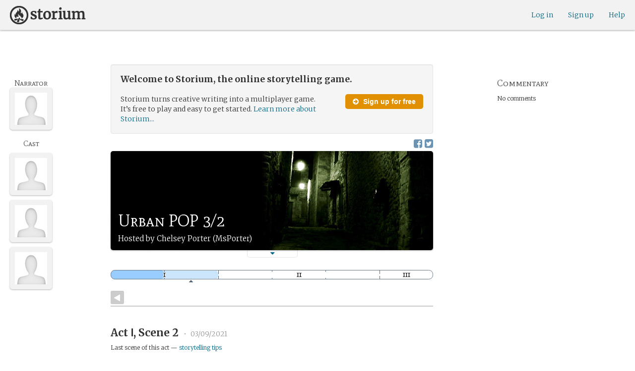

--- FILE ---
content_type: text/html; charset=utf-8
request_url: https://www.google.com/recaptcha/api2/anchor?ar=1&k=6LcdjbIiAAAAAN-wU_YnIFGl_TkZzo4gxFazXrcw&co=aHR0cHM6Ly9zdG9yaXVtLmNvbTo0NDM.&hl=en&v=PoyoqOPhxBO7pBk68S4YbpHZ&size=invisible&anchor-ms=20000&execute-ms=30000&cb=jsuv4k4no3f1
body_size: 48744
content:
<!DOCTYPE HTML><html dir="ltr" lang="en"><head><meta http-equiv="Content-Type" content="text/html; charset=UTF-8">
<meta http-equiv="X-UA-Compatible" content="IE=edge">
<title>reCAPTCHA</title>
<style type="text/css">
/* cyrillic-ext */
@font-face {
  font-family: 'Roboto';
  font-style: normal;
  font-weight: 400;
  font-stretch: 100%;
  src: url(//fonts.gstatic.com/s/roboto/v48/KFO7CnqEu92Fr1ME7kSn66aGLdTylUAMa3GUBHMdazTgWw.woff2) format('woff2');
  unicode-range: U+0460-052F, U+1C80-1C8A, U+20B4, U+2DE0-2DFF, U+A640-A69F, U+FE2E-FE2F;
}
/* cyrillic */
@font-face {
  font-family: 'Roboto';
  font-style: normal;
  font-weight: 400;
  font-stretch: 100%;
  src: url(//fonts.gstatic.com/s/roboto/v48/KFO7CnqEu92Fr1ME7kSn66aGLdTylUAMa3iUBHMdazTgWw.woff2) format('woff2');
  unicode-range: U+0301, U+0400-045F, U+0490-0491, U+04B0-04B1, U+2116;
}
/* greek-ext */
@font-face {
  font-family: 'Roboto';
  font-style: normal;
  font-weight: 400;
  font-stretch: 100%;
  src: url(//fonts.gstatic.com/s/roboto/v48/KFO7CnqEu92Fr1ME7kSn66aGLdTylUAMa3CUBHMdazTgWw.woff2) format('woff2');
  unicode-range: U+1F00-1FFF;
}
/* greek */
@font-face {
  font-family: 'Roboto';
  font-style: normal;
  font-weight: 400;
  font-stretch: 100%;
  src: url(//fonts.gstatic.com/s/roboto/v48/KFO7CnqEu92Fr1ME7kSn66aGLdTylUAMa3-UBHMdazTgWw.woff2) format('woff2');
  unicode-range: U+0370-0377, U+037A-037F, U+0384-038A, U+038C, U+038E-03A1, U+03A3-03FF;
}
/* math */
@font-face {
  font-family: 'Roboto';
  font-style: normal;
  font-weight: 400;
  font-stretch: 100%;
  src: url(//fonts.gstatic.com/s/roboto/v48/KFO7CnqEu92Fr1ME7kSn66aGLdTylUAMawCUBHMdazTgWw.woff2) format('woff2');
  unicode-range: U+0302-0303, U+0305, U+0307-0308, U+0310, U+0312, U+0315, U+031A, U+0326-0327, U+032C, U+032F-0330, U+0332-0333, U+0338, U+033A, U+0346, U+034D, U+0391-03A1, U+03A3-03A9, U+03B1-03C9, U+03D1, U+03D5-03D6, U+03F0-03F1, U+03F4-03F5, U+2016-2017, U+2034-2038, U+203C, U+2040, U+2043, U+2047, U+2050, U+2057, U+205F, U+2070-2071, U+2074-208E, U+2090-209C, U+20D0-20DC, U+20E1, U+20E5-20EF, U+2100-2112, U+2114-2115, U+2117-2121, U+2123-214F, U+2190, U+2192, U+2194-21AE, U+21B0-21E5, U+21F1-21F2, U+21F4-2211, U+2213-2214, U+2216-22FF, U+2308-230B, U+2310, U+2319, U+231C-2321, U+2336-237A, U+237C, U+2395, U+239B-23B7, U+23D0, U+23DC-23E1, U+2474-2475, U+25AF, U+25B3, U+25B7, U+25BD, U+25C1, U+25CA, U+25CC, U+25FB, U+266D-266F, U+27C0-27FF, U+2900-2AFF, U+2B0E-2B11, U+2B30-2B4C, U+2BFE, U+3030, U+FF5B, U+FF5D, U+1D400-1D7FF, U+1EE00-1EEFF;
}
/* symbols */
@font-face {
  font-family: 'Roboto';
  font-style: normal;
  font-weight: 400;
  font-stretch: 100%;
  src: url(//fonts.gstatic.com/s/roboto/v48/KFO7CnqEu92Fr1ME7kSn66aGLdTylUAMaxKUBHMdazTgWw.woff2) format('woff2');
  unicode-range: U+0001-000C, U+000E-001F, U+007F-009F, U+20DD-20E0, U+20E2-20E4, U+2150-218F, U+2190, U+2192, U+2194-2199, U+21AF, U+21E6-21F0, U+21F3, U+2218-2219, U+2299, U+22C4-22C6, U+2300-243F, U+2440-244A, U+2460-24FF, U+25A0-27BF, U+2800-28FF, U+2921-2922, U+2981, U+29BF, U+29EB, U+2B00-2BFF, U+4DC0-4DFF, U+FFF9-FFFB, U+10140-1018E, U+10190-1019C, U+101A0, U+101D0-101FD, U+102E0-102FB, U+10E60-10E7E, U+1D2C0-1D2D3, U+1D2E0-1D37F, U+1F000-1F0FF, U+1F100-1F1AD, U+1F1E6-1F1FF, U+1F30D-1F30F, U+1F315, U+1F31C, U+1F31E, U+1F320-1F32C, U+1F336, U+1F378, U+1F37D, U+1F382, U+1F393-1F39F, U+1F3A7-1F3A8, U+1F3AC-1F3AF, U+1F3C2, U+1F3C4-1F3C6, U+1F3CA-1F3CE, U+1F3D4-1F3E0, U+1F3ED, U+1F3F1-1F3F3, U+1F3F5-1F3F7, U+1F408, U+1F415, U+1F41F, U+1F426, U+1F43F, U+1F441-1F442, U+1F444, U+1F446-1F449, U+1F44C-1F44E, U+1F453, U+1F46A, U+1F47D, U+1F4A3, U+1F4B0, U+1F4B3, U+1F4B9, U+1F4BB, U+1F4BF, U+1F4C8-1F4CB, U+1F4D6, U+1F4DA, U+1F4DF, U+1F4E3-1F4E6, U+1F4EA-1F4ED, U+1F4F7, U+1F4F9-1F4FB, U+1F4FD-1F4FE, U+1F503, U+1F507-1F50B, U+1F50D, U+1F512-1F513, U+1F53E-1F54A, U+1F54F-1F5FA, U+1F610, U+1F650-1F67F, U+1F687, U+1F68D, U+1F691, U+1F694, U+1F698, U+1F6AD, U+1F6B2, U+1F6B9-1F6BA, U+1F6BC, U+1F6C6-1F6CF, U+1F6D3-1F6D7, U+1F6E0-1F6EA, U+1F6F0-1F6F3, U+1F6F7-1F6FC, U+1F700-1F7FF, U+1F800-1F80B, U+1F810-1F847, U+1F850-1F859, U+1F860-1F887, U+1F890-1F8AD, U+1F8B0-1F8BB, U+1F8C0-1F8C1, U+1F900-1F90B, U+1F93B, U+1F946, U+1F984, U+1F996, U+1F9E9, U+1FA00-1FA6F, U+1FA70-1FA7C, U+1FA80-1FA89, U+1FA8F-1FAC6, U+1FACE-1FADC, U+1FADF-1FAE9, U+1FAF0-1FAF8, U+1FB00-1FBFF;
}
/* vietnamese */
@font-face {
  font-family: 'Roboto';
  font-style: normal;
  font-weight: 400;
  font-stretch: 100%;
  src: url(//fonts.gstatic.com/s/roboto/v48/KFO7CnqEu92Fr1ME7kSn66aGLdTylUAMa3OUBHMdazTgWw.woff2) format('woff2');
  unicode-range: U+0102-0103, U+0110-0111, U+0128-0129, U+0168-0169, U+01A0-01A1, U+01AF-01B0, U+0300-0301, U+0303-0304, U+0308-0309, U+0323, U+0329, U+1EA0-1EF9, U+20AB;
}
/* latin-ext */
@font-face {
  font-family: 'Roboto';
  font-style: normal;
  font-weight: 400;
  font-stretch: 100%;
  src: url(//fonts.gstatic.com/s/roboto/v48/KFO7CnqEu92Fr1ME7kSn66aGLdTylUAMa3KUBHMdazTgWw.woff2) format('woff2');
  unicode-range: U+0100-02BA, U+02BD-02C5, U+02C7-02CC, U+02CE-02D7, U+02DD-02FF, U+0304, U+0308, U+0329, U+1D00-1DBF, U+1E00-1E9F, U+1EF2-1EFF, U+2020, U+20A0-20AB, U+20AD-20C0, U+2113, U+2C60-2C7F, U+A720-A7FF;
}
/* latin */
@font-face {
  font-family: 'Roboto';
  font-style: normal;
  font-weight: 400;
  font-stretch: 100%;
  src: url(//fonts.gstatic.com/s/roboto/v48/KFO7CnqEu92Fr1ME7kSn66aGLdTylUAMa3yUBHMdazQ.woff2) format('woff2');
  unicode-range: U+0000-00FF, U+0131, U+0152-0153, U+02BB-02BC, U+02C6, U+02DA, U+02DC, U+0304, U+0308, U+0329, U+2000-206F, U+20AC, U+2122, U+2191, U+2193, U+2212, U+2215, U+FEFF, U+FFFD;
}
/* cyrillic-ext */
@font-face {
  font-family: 'Roboto';
  font-style: normal;
  font-weight: 500;
  font-stretch: 100%;
  src: url(//fonts.gstatic.com/s/roboto/v48/KFO7CnqEu92Fr1ME7kSn66aGLdTylUAMa3GUBHMdazTgWw.woff2) format('woff2');
  unicode-range: U+0460-052F, U+1C80-1C8A, U+20B4, U+2DE0-2DFF, U+A640-A69F, U+FE2E-FE2F;
}
/* cyrillic */
@font-face {
  font-family: 'Roboto';
  font-style: normal;
  font-weight: 500;
  font-stretch: 100%;
  src: url(//fonts.gstatic.com/s/roboto/v48/KFO7CnqEu92Fr1ME7kSn66aGLdTylUAMa3iUBHMdazTgWw.woff2) format('woff2');
  unicode-range: U+0301, U+0400-045F, U+0490-0491, U+04B0-04B1, U+2116;
}
/* greek-ext */
@font-face {
  font-family: 'Roboto';
  font-style: normal;
  font-weight: 500;
  font-stretch: 100%;
  src: url(//fonts.gstatic.com/s/roboto/v48/KFO7CnqEu92Fr1ME7kSn66aGLdTylUAMa3CUBHMdazTgWw.woff2) format('woff2');
  unicode-range: U+1F00-1FFF;
}
/* greek */
@font-face {
  font-family: 'Roboto';
  font-style: normal;
  font-weight: 500;
  font-stretch: 100%;
  src: url(//fonts.gstatic.com/s/roboto/v48/KFO7CnqEu92Fr1ME7kSn66aGLdTylUAMa3-UBHMdazTgWw.woff2) format('woff2');
  unicode-range: U+0370-0377, U+037A-037F, U+0384-038A, U+038C, U+038E-03A1, U+03A3-03FF;
}
/* math */
@font-face {
  font-family: 'Roboto';
  font-style: normal;
  font-weight: 500;
  font-stretch: 100%;
  src: url(//fonts.gstatic.com/s/roboto/v48/KFO7CnqEu92Fr1ME7kSn66aGLdTylUAMawCUBHMdazTgWw.woff2) format('woff2');
  unicode-range: U+0302-0303, U+0305, U+0307-0308, U+0310, U+0312, U+0315, U+031A, U+0326-0327, U+032C, U+032F-0330, U+0332-0333, U+0338, U+033A, U+0346, U+034D, U+0391-03A1, U+03A3-03A9, U+03B1-03C9, U+03D1, U+03D5-03D6, U+03F0-03F1, U+03F4-03F5, U+2016-2017, U+2034-2038, U+203C, U+2040, U+2043, U+2047, U+2050, U+2057, U+205F, U+2070-2071, U+2074-208E, U+2090-209C, U+20D0-20DC, U+20E1, U+20E5-20EF, U+2100-2112, U+2114-2115, U+2117-2121, U+2123-214F, U+2190, U+2192, U+2194-21AE, U+21B0-21E5, U+21F1-21F2, U+21F4-2211, U+2213-2214, U+2216-22FF, U+2308-230B, U+2310, U+2319, U+231C-2321, U+2336-237A, U+237C, U+2395, U+239B-23B7, U+23D0, U+23DC-23E1, U+2474-2475, U+25AF, U+25B3, U+25B7, U+25BD, U+25C1, U+25CA, U+25CC, U+25FB, U+266D-266F, U+27C0-27FF, U+2900-2AFF, U+2B0E-2B11, U+2B30-2B4C, U+2BFE, U+3030, U+FF5B, U+FF5D, U+1D400-1D7FF, U+1EE00-1EEFF;
}
/* symbols */
@font-face {
  font-family: 'Roboto';
  font-style: normal;
  font-weight: 500;
  font-stretch: 100%;
  src: url(//fonts.gstatic.com/s/roboto/v48/KFO7CnqEu92Fr1ME7kSn66aGLdTylUAMaxKUBHMdazTgWw.woff2) format('woff2');
  unicode-range: U+0001-000C, U+000E-001F, U+007F-009F, U+20DD-20E0, U+20E2-20E4, U+2150-218F, U+2190, U+2192, U+2194-2199, U+21AF, U+21E6-21F0, U+21F3, U+2218-2219, U+2299, U+22C4-22C6, U+2300-243F, U+2440-244A, U+2460-24FF, U+25A0-27BF, U+2800-28FF, U+2921-2922, U+2981, U+29BF, U+29EB, U+2B00-2BFF, U+4DC0-4DFF, U+FFF9-FFFB, U+10140-1018E, U+10190-1019C, U+101A0, U+101D0-101FD, U+102E0-102FB, U+10E60-10E7E, U+1D2C0-1D2D3, U+1D2E0-1D37F, U+1F000-1F0FF, U+1F100-1F1AD, U+1F1E6-1F1FF, U+1F30D-1F30F, U+1F315, U+1F31C, U+1F31E, U+1F320-1F32C, U+1F336, U+1F378, U+1F37D, U+1F382, U+1F393-1F39F, U+1F3A7-1F3A8, U+1F3AC-1F3AF, U+1F3C2, U+1F3C4-1F3C6, U+1F3CA-1F3CE, U+1F3D4-1F3E0, U+1F3ED, U+1F3F1-1F3F3, U+1F3F5-1F3F7, U+1F408, U+1F415, U+1F41F, U+1F426, U+1F43F, U+1F441-1F442, U+1F444, U+1F446-1F449, U+1F44C-1F44E, U+1F453, U+1F46A, U+1F47D, U+1F4A3, U+1F4B0, U+1F4B3, U+1F4B9, U+1F4BB, U+1F4BF, U+1F4C8-1F4CB, U+1F4D6, U+1F4DA, U+1F4DF, U+1F4E3-1F4E6, U+1F4EA-1F4ED, U+1F4F7, U+1F4F9-1F4FB, U+1F4FD-1F4FE, U+1F503, U+1F507-1F50B, U+1F50D, U+1F512-1F513, U+1F53E-1F54A, U+1F54F-1F5FA, U+1F610, U+1F650-1F67F, U+1F687, U+1F68D, U+1F691, U+1F694, U+1F698, U+1F6AD, U+1F6B2, U+1F6B9-1F6BA, U+1F6BC, U+1F6C6-1F6CF, U+1F6D3-1F6D7, U+1F6E0-1F6EA, U+1F6F0-1F6F3, U+1F6F7-1F6FC, U+1F700-1F7FF, U+1F800-1F80B, U+1F810-1F847, U+1F850-1F859, U+1F860-1F887, U+1F890-1F8AD, U+1F8B0-1F8BB, U+1F8C0-1F8C1, U+1F900-1F90B, U+1F93B, U+1F946, U+1F984, U+1F996, U+1F9E9, U+1FA00-1FA6F, U+1FA70-1FA7C, U+1FA80-1FA89, U+1FA8F-1FAC6, U+1FACE-1FADC, U+1FADF-1FAE9, U+1FAF0-1FAF8, U+1FB00-1FBFF;
}
/* vietnamese */
@font-face {
  font-family: 'Roboto';
  font-style: normal;
  font-weight: 500;
  font-stretch: 100%;
  src: url(//fonts.gstatic.com/s/roboto/v48/KFO7CnqEu92Fr1ME7kSn66aGLdTylUAMa3OUBHMdazTgWw.woff2) format('woff2');
  unicode-range: U+0102-0103, U+0110-0111, U+0128-0129, U+0168-0169, U+01A0-01A1, U+01AF-01B0, U+0300-0301, U+0303-0304, U+0308-0309, U+0323, U+0329, U+1EA0-1EF9, U+20AB;
}
/* latin-ext */
@font-face {
  font-family: 'Roboto';
  font-style: normal;
  font-weight: 500;
  font-stretch: 100%;
  src: url(//fonts.gstatic.com/s/roboto/v48/KFO7CnqEu92Fr1ME7kSn66aGLdTylUAMa3KUBHMdazTgWw.woff2) format('woff2');
  unicode-range: U+0100-02BA, U+02BD-02C5, U+02C7-02CC, U+02CE-02D7, U+02DD-02FF, U+0304, U+0308, U+0329, U+1D00-1DBF, U+1E00-1E9F, U+1EF2-1EFF, U+2020, U+20A0-20AB, U+20AD-20C0, U+2113, U+2C60-2C7F, U+A720-A7FF;
}
/* latin */
@font-face {
  font-family: 'Roboto';
  font-style: normal;
  font-weight: 500;
  font-stretch: 100%;
  src: url(//fonts.gstatic.com/s/roboto/v48/KFO7CnqEu92Fr1ME7kSn66aGLdTylUAMa3yUBHMdazQ.woff2) format('woff2');
  unicode-range: U+0000-00FF, U+0131, U+0152-0153, U+02BB-02BC, U+02C6, U+02DA, U+02DC, U+0304, U+0308, U+0329, U+2000-206F, U+20AC, U+2122, U+2191, U+2193, U+2212, U+2215, U+FEFF, U+FFFD;
}
/* cyrillic-ext */
@font-face {
  font-family: 'Roboto';
  font-style: normal;
  font-weight: 900;
  font-stretch: 100%;
  src: url(//fonts.gstatic.com/s/roboto/v48/KFO7CnqEu92Fr1ME7kSn66aGLdTylUAMa3GUBHMdazTgWw.woff2) format('woff2');
  unicode-range: U+0460-052F, U+1C80-1C8A, U+20B4, U+2DE0-2DFF, U+A640-A69F, U+FE2E-FE2F;
}
/* cyrillic */
@font-face {
  font-family: 'Roboto';
  font-style: normal;
  font-weight: 900;
  font-stretch: 100%;
  src: url(//fonts.gstatic.com/s/roboto/v48/KFO7CnqEu92Fr1ME7kSn66aGLdTylUAMa3iUBHMdazTgWw.woff2) format('woff2');
  unicode-range: U+0301, U+0400-045F, U+0490-0491, U+04B0-04B1, U+2116;
}
/* greek-ext */
@font-face {
  font-family: 'Roboto';
  font-style: normal;
  font-weight: 900;
  font-stretch: 100%;
  src: url(//fonts.gstatic.com/s/roboto/v48/KFO7CnqEu92Fr1ME7kSn66aGLdTylUAMa3CUBHMdazTgWw.woff2) format('woff2');
  unicode-range: U+1F00-1FFF;
}
/* greek */
@font-face {
  font-family: 'Roboto';
  font-style: normal;
  font-weight: 900;
  font-stretch: 100%;
  src: url(//fonts.gstatic.com/s/roboto/v48/KFO7CnqEu92Fr1ME7kSn66aGLdTylUAMa3-UBHMdazTgWw.woff2) format('woff2');
  unicode-range: U+0370-0377, U+037A-037F, U+0384-038A, U+038C, U+038E-03A1, U+03A3-03FF;
}
/* math */
@font-face {
  font-family: 'Roboto';
  font-style: normal;
  font-weight: 900;
  font-stretch: 100%;
  src: url(//fonts.gstatic.com/s/roboto/v48/KFO7CnqEu92Fr1ME7kSn66aGLdTylUAMawCUBHMdazTgWw.woff2) format('woff2');
  unicode-range: U+0302-0303, U+0305, U+0307-0308, U+0310, U+0312, U+0315, U+031A, U+0326-0327, U+032C, U+032F-0330, U+0332-0333, U+0338, U+033A, U+0346, U+034D, U+0391-03A1, U+03A3-03A9, U+03B1-03C9, U+03D1, U+03D5-03D6, U+03F0-03F1, U+03F4-03F5, U+2016-2017, U+2034-2038, U+203C, U+2040, U+2043, U+2047, U+2050, U+2057, U+205F, U+2070-2071, U+2074-208E, U+2090-209C, U+20D0-20DC, U+20E1, U+20E5-20EF, U+2100-2112, U+2114-2115, U+2117-2121, U+2123-214F, U+2190, U+2192, U+2194-21AE, U+21B0-21E5, U+21F1-21F2, U+21F4-2211, U+2213-2214, U+2216-22FF, U+2308-230B, U+2310, U+2319, U+231C-2321, U+2336-237A, U+237C, U+2395, U+239B-23B7, U+23D0, U+23DC-23E1, U+2474-2475, U+25AF, U+25B3, U+25B7, U+25BD, U+25C1, U+25CA, U+25CC, U+25FB, U+266D-266F, U+27C0-27FF, U+2900-2AFF, U+2B0E-2B11, U+2B30-2B4C, U+2BFE, U+3030, U+FF5B, U+FF5D, U+1D400-1D7FF, U+1EE00-1EEFF;
}
/* symbols */
@font-face {
  font-family: 'Roboto';
  font-style: normal;
  font-weight: 900;
  font-stretch: 100%;
  src: url(//fonts.gstatic.com/s/roboto/v48/KFO7CnqEu92Fr1ME7kSn66aGLdTylUAMaxKUBHMdazTgWw.woff2) format('woff2');
  unicode-range: U+0001-000C, U+000E-001F, U+007F-009F, U+20DD-20E0, U+20E2-20E4, U+2150-218F, U+2190, U+2192, U+2194-2199, U+21AF, U+21E6-21F0, U+21F3, U+2218-2219, U+2299, U+22C4-22C6, U+2300-243F, U+2440-244A, U+2460-24FF, U+25A0-27BF, U+2800-28FF, U+2921-2922, U+2981, U+29BF, U+29EB, U+2B00-2BFF, U+4DC0-4DFF, U+FFF9-FFFB, U+10140-1018E, U+10190-1019C, U+101A0, U+101D0-101FD, U+102E0-102FB, U+10E60-10E7E, U+1D2C0-1D2D3, U+1D2E0-1D37F, U+1F000-1F0FF, U+1F100-1F1AD, U+1F1E6-1F1FF, U+1F30D-1F30F, U+1F315, U+1F31C, U+1F31E, U+1F320-1F32C, U+1F336, U+1F378, U+1F37D, U+1F382, U+1F393-1F39F, U+1F3A7-1F3A8, U+1F3AC-1F3AF, U+1F3C2, U+1F3C4-1F3C6, U+1F3CA-1F3CE, U+1F3D4-1F3E0, U+1F3ED, U+1F3F1-1F3F3, U+1F3F5-1F3F7, U+1F408, U+1F415, U+1F41F, U+1F426, U+1F43F, U+1F441-1F442, U+1F444, U+1F446-1F449, U+1F44C-1F44E, U+1F453, U+1F46A, U+1F47D, U+1F4A3, U+1F4B0, U+1F4B3, U+1F4B9, U+1F4BB, U+1F4BF, U+1F4C8-1F4CB, U+1F4D6, U+1F4DA, U+1F4DF, U+1F4E3-1F4E6, U+1F4EA-1F4ED, U+1F4F7, U+1F4F9-1F4FB, U+1F4FD-1F4FE, U+1F503, U+1F507-1F50B, U+1F50D, U+1F512-1F513, U+1F53E-1F54A, U+1F54F-1F5FA, U+1F610, U+1F650-1F67F, U+1F687, U+1F68D, U+1F691, U+1F694, U+1F698, U+1F6AD, U+1F6B2, U+1F6B9-1F6BA, U+1F6BC, U+1F6C6-1F6CF, U+1F6D3-1F6D7, U+1F6E0-1F6EA, U+1F6F0-1F6F3, U+1F6F7-1F6FC, U+1F700-1F7FF, U+1F800-1F80B, U+1F810-1F847, U+1F850-1F859, U+1F860-1F887, U+1F890-1F8AD, U+1F8B0-1F8BB, U+1F8C0-1F8C1, U+1F900-1F90B, U+1F93B, U+1F946, U+1F984, U+1F996, U+1F9E9, U+1FA00-1FA6F, U+1FA70-1FA7C, U+1FA80-1FA89, U+1FA8F-1FAC6, U+1FACE-1FADC, U+1FADF-1FAE9, U+1FAF0-1FAF8, U+1FB00-1FBFF;
}
/* vietnamese */
@font-face {
  font-family: 'Roboto';
  font-style: normal;
  font-weight: 900;
  font-stretch: 100%;
  src: url(//fonts.gstatic.com/s/roboto/v48/KFO7CnqEu92Fr1ME7kSn66aGLdTylUAMa3OUBHMdazTgWw.woff2) format('woff2');
  unicode-range: U+0102-0103, U+0110-0111, U+0128-0129, U+0168-0169, U+01A0-01A1, U+01AF-01B0, U+0300-0301, U+0303-0304, U+0308-0309, U+0323, U+0329, U+1EA0-1EF9, U+20AB;
}
/* latin-ext */
@font-face {
  font-family: 'Roboto';
  font-style: normal;
  font-weight: 900;
  font-stretch: 100%;
  src: url(//fonts.gstatic.com/s/roboto/v48/KFO7CnqEu92Fr1ME7kSn66aGLdTylUAMa3KUBHMdazTgWw.woff2) format('woff2');
  unicode-range: U+0100-02BA, U+02BD-02C5, U+02C7-02CC, U+02CE-02D7, U+02DD-02FF, U+0304, U+0308, U+0329, U+1D00-1DBF, U+1E00-1E9F, U+1EF2-1EFF, U+2020, U+20A0-20AB, U+20AD-20C0, U+2113, U+2C60-2C7F, U+A720-A7FF;
}
/* latin */
@font-face {
  font-family: 'Roboto';
  font-style: normal;
  font-weight: 900;
  font-stretch: 100%;
  src: url(//fonts.gstatic.com/s/roboto/v48/KFO7CnqEu92Fr1ME7kSn66aGLdTylUAMa3yUBHMdazQ.woff2) format('woff2');
  unicode-range: U+0000-00FF, U+0131, U+0152-0153, U+02BB-02BC, U+02C6, U+02DA, U+02DC, U+0304, U+0308, U+0329, U+2000-206F, U+20AC, U+2122, U+2191, U+2193, U+2212, U+2215, U+FEFF, U+FFFD;
}

</style>
<link rel="stylesheet" type="text/css" href="https://www.gstatic.com/recaptcha/releases/PoyoqOPhxBO7pBk68S4YbpHZ/styles__ltr.css">
<script nonce="mO47PkWaLr6o_5ahokZccA" type="text/javascript">window['__recaptcha_api'] = 'https://www.google.com/recaptcha/api2/';</script>
<script type="text/javascript" src="https://www.gstatic.com/recaptcha/releases/PoyoqOPhxBO7pBk68S4YbpHZ/recaptcha__en.js" nonce="mO47PkWaLr6o_5ahokZccA">
      
    </script></head>
<body><div id="rc-anchor-alert" class="rc-anchor-alert"></div>
<input type="hidden" id="recaptcha-token" value="[base64]">
<script type="text/javascript" nonce="mO47PkWaLr6o_5ahokZccA">
      recaptcha.anchor.Main.init("[\x22ainput\x22,[\x22bgdata\x22,\x22\x22,\[base64]/[base64]/UltIKytdPWE6KGE8MjA0OD9SW0grK109YT4+NnwxOTI6KChhJjY0NTEyKT09NTUyOTYmJnErMTxoLmxlbmd0aCYmKGguY2hhckNvZGVBdChxKzEpJjY0NTEyKT09NTYzMjA/[base64]/MjU1OlI/[base64]/[base64]/[base64]/[base64]/[base64]/[base64]/[base64]/[base64]/[base64]/[base64]\x22,\[base64]\x22,\x22P8KyeV7Ch0IYRcK/w4TDqUlgMHgBw5HChA12wq08wpjCkWDDoEVrHMKASlbCuMKRwqk/RTHDpjfCpSBUwrHDsMK+acOHw4pTw7rCisKbGWogJ8Odw7bCusKHRcOLZzTDl1U1Y8KQw5/[base64]/[base64]/Do8ODw6Jdc8KOwrnDuR8xwovDg8OqcMKqwqQKTMOLZ8KqEcOqYcOew7rDqF7DlsKiKsKXYSHCqg/[base64]/ClMKTIMOZw5HDn8Ovw5huWFM2d1osRTwaw4fDncO/[base64]/[base64]/PcOFZBDCi8KMCgPCvcK9EsOfwpfDunDCpsO9w6jDlmjCtibCnn/[base64]/[base64]/Dn8ObAsOsIMK4G8OSEMOgaDvCh8OaOMO/w5URPxkAwoXCuG7DnBvDrcOlNR/Ds1gBwq9/NsKfwq0Zw5huWMKDFMOOCgQ0FwMuw5Mcw7zDuibDokwfw4jCuMOFQRAQbsORwoLDnmNzw4QxbsOUw7zCvMKtwqDCmmvCrllqV0ksWcK6P8KQS8OmTMKlwp5Jw4ZRw5UofcOtw5x5HsOoTilMV8O3wrwgw5bCsCkIfwpkw6wwwpXChDpwwp/[base64]/CpcObOUvCrsOTE0zCncKnwp0Dc0w8Ihptw6sXQ8KoGXhQOiUbHMO9B8Kww48xQiHDjEQFw4w9wr50w4XCp0vCt8OFX3s0WcKjK2MOHkTDmAh0L8KwwrYlXcOjfU/CqDAqNz7DjMO7w4TDvcKSw4PDs1HDq8KVQmXCocOKw5DDgcK/w7NkN3k0w69vIcKywo5dw7ptL8KiAW3DucO7wpTCncOSwqHDrlYgw6YPF8Ocw5/[base64]/DnC/CiVEYwqZBw4HCrR/DiRVNKcOEQGzDh8K+IA7DpyQfOMKZwrnCkMKjUcKGZHMww6hxf8Kvw77CocOzw77DnMKOAC0XwrzDnxl8CMK7w7bCtD8QLSnDhsKxwoA5w43DhlJPB8K0wo/CkTjDpBJNwoLDm8O4w7PCvsOlw5Znc8OlYUEZSsOZZVZUEjcmw4nDjQdSwqhFwqNiw4rDiypiwrfCg20WwrRzwr1/YGbDo8K8wrdiw5kKPwNuw59jw5PCrMKYISJqGWjCi3zChcKMw7zDpw0Ow6A8wojCsWrDvMOOwo/CkVBCwopmw78KL8KqwoHCokfDtm1pP117wr7CuDzDoSvCmQspwq/ClgrCtEstw6wyw4vDoQPDusKTKMKowqvCjMK3w7csLyFvw7xqN8KWwpTCi0fCgsKgw6I9wpDCmcKcw63CpHlKwpfClwNGO8KJPAd6wo3DpMOtw7DDkyxcesK8CMOWw5wBdcOMMnhqw5Uge8Ojw7dJw5A5w5/CtAQVw6PDnMOiw77CksOtDmMoEsKrJx3DsinDsFxCwpzCn8KlwqvCoBjDqcKjAS3DicKYwrnClsONaS3CrHfCmRc5wqLDi8KXDMKiccKnw6FzwrrDg8OrwqEmw5vCrcK6wqfDgxLDkF92bcO/wpobOXHCl8Kiw7/ChsOuwrfCpmjCq8O5w7bCjBbCocKYw47Cv8KVw4FbOydxB8Orwrw9wpJaCsOoPGgFQcK4WG7Do8KqcsKqw6rCv3jCvTFEG3wiwqLCjSk/AwnCmsK6D3jDm8Ofw60pC3fCgGTCjsOWw5Eww5rDh8OsQjzDg8OFw5kMdMKPwrTDmMKmFgE5cFfDhlQewrlKf8KBKMOxwoAtwqQFw67CiMOTFMKvw5J1wobCj8O9w4Mgw4/Ct2/CqcOWA0AqwrfCtE47d8KEbMOVw4bCgMK6w7nDnkXCl8KzdW40w6jDlHfCgjnCqUDDu8K4wroGworChsK0wp5XYWlWBMO7bmUiwqTCkCVvRjB5fcOKV8OGwpHDpXM4wp7DqSFBw6XDhcOuwopbwrfCr0vCi2/ClMKNZMKiEMO7w68OwpdswrLCqMO9al1qbmPCisKew4dTw53CtiE0w7FiEsOGwpvDnsKUMMK9wrLDkcKDw5QRwoZwJwxpwq0aflPCs3/CgMKgDlXDk1DDgx4dB8O7wpLCo3tOwr/Dj8KOLVIsw5zDlMOhZ8OVPiHDjDPCpB4UwpFAYivCpMKxw4oWZ23DpQfCosOpNkHDtcKlBgdpFMK1KkA8wrbDgMO6G2URwoZqTyIMwr0xABTDk8KOwr0UKMOLw4XCrcOFKgrDisOEw4fDqA/DqsOSwoAIw5EWfmvCmsK0CcO+cQzCtMKpKWrCucOHwrpSCRMcw4Z7JmdcK8O8wqVyw5zCgMOOw5BcaBfCkE4rwohww7QGw5wHw6VJw6zCosOuwoALeMKQHgXDgsKxwoN0wqzDqEnDqsOxw5ckAWhswonDvcKYw4FHJC5ew7vCoUfCpMOpaMKVwrnCtBlGw5R7w7I/w7jCgcO4w78BcVzDt2/DnRnCisOTCcKEwolNw7rDj8OzeVjCt2/Cq1XCv2TCm8O1WsOqVMK+clLDrMKow5TCicOLDcKPw7rDpsOUTsKzGsKxBcOvw4N5F8ONQcO/wqrDi8OGwrEwwpMYwrokw6E3w4rDpsK/w4vClcKsSAwuGj8Rdggqw5gOw43DnMKww4bDm03DtMKuWjchwrMRIlIuw6heUW3DgBjChxoaw45Uw7QAwplbw4k/woLDlhVad8Opw6LDlxl8wrfCq1bDncOXVcK5w47CiMKxwpLDl8Ojw4XDpRXCrHpQw5zCtBx+MMONw6EmwpjDvjnCucKue8OUwqvDicOwOcKvwo1ONgHDhsOAPxVEI300CQ5eAV/DjsOjA2xDw41hwrYXHDxmwrzDksO/[base64]/CngZUwoPClMKKLMO2wrXDk8O8w5QFw5LChcKcw7gAwpPCmcOSw5FewpnCv0ApworCrcOSw4h/w69Ww4VZPMK0XirDsS3DtsKpwp1EwpTDqcO2fnvClsKEwqTCnHVuacKsw7hzw6vCkMKHdsK/ETTCmC3Cuy3Du30DMcKTZAbCtsKrwpRiwrZJacOZwozCqzPCtsOPcUvCvVoMBsO9VcK/[base64]/DiwfDrMKLEifCnydRwqfDiQfCrHIFw7tVw5rDssO8woIqwq7CtRfCuMOVwqkkUyccwrlqBsKrw6jDg0/[base64]/DplYofMK4HMKqY13CrHHDnFvDjH9gbF7CsREIw5TDjlvCtXwEWcOIw6nDmcO+w5DCkzZOBMOmMjcmw6BZw5TDig7Ct8KlwoUIw5zCjcOJYsOgMcKMdMK7RMOAw5UWPcOhDGogVsKzw4XCj8O7wrPDsMKAw7HChMKPMWZmJX/CjMO8EEhrSBI2dTRBw4rChsKQBRbCm8OwKU/CsEpRwo8ww5bCqMKdw5taAsKlwpsnRQbCucO/[base64]/[base64]/Dkj3DtjYXwp/DrDDDsUzDscK0VG3Ck8KFw4NEV8KIUyYiPAfCtGhtwqoHCxnDs3vDqMO1w4EYwp9Fw59eHsOGw6tGPMK6wqkndDgpw4vDkcOhPMKXaDoyw5FtXcOIwrdHOzBEw6TDiMOaw7I/UyPCqsOFBsO3wrfCsMKjw5zDqh/ChsK5QSTDmhfCqG/DjXlWJMKpwqDCng3CsT07bQ/DrDRsw4/DvcO9F1g1w69ywogQwprDhcOLw5Elw60pwoXDpMKOD8OUZ8KfEcKzwqDCo8KHwrceYMOoQUIvw4PCp8KmS0ZyIUBnI2hZw73Djn0TGxgqQHPDugbDkg7DqVM6woTDmBgLw6PCpCPCpsOgw7QudgwmPcKlJV7DgMKxwogDPg/CoVUhw4PDicO+RcOYExHDsgg8w7ckwogIaMONB8OIw43CvsOgwrdaFQR0cXbDjDfDvQ/DpcO4wp8BY8Kgw5bDrWRoNlHDlR3DjsKcw6PDkAo1w5PCkMOhOMO8Dkslw6rCi0ACwq11UsOuw5/Cr1vCi8K7wrFnHMOww6HCmFnDhwnDosK4GXd/[base64]/DtTQ+w6lMw4/[base64]/DsH9WAcKeDFINwrLCnMKfb8K5aMOVw5p7wrTChTcmwoUBREvDmmk+w68KIznCgMKkYW14In3CrMOCUAPDmyPDsB99fxd/[base64]/DsQZjwqV0w6cVwog2w4XCgsKXwpbDkkfDkFrDgGFzMsOtRMOjwqNJw7TDvAzDvcOHUMO8w4UMdGk7w4xrwrkkbsOyw7c1OwkJw7vCmwwzbsObS2fCoQB/wrAZKTHDmcO8DMO4w6vCrTUzwpPCgcOPbwjDjg9Ww7sSNMKmd8OiXgVHDsKVw47DncOfYxppcE00w5LCtDvCln/DvcOmYAwpGcKXRcO1wpJ2P8Oqw6jDpzHDlw7CkwnCiV5Wwr5pbX9Sw4nCgsKIQDvDicOVw67Cu05zwqonw4rDnTnCrcKTVsKBwpHCgMKHw6TCtybDvcKtwowyAm7Dv8Ocwr/DrC0Mw5lzeUDDnXgxN8OWw5zDogBFwrspN1fDmMKjdz5gRlI9w7nChsOEYEbDmA9zwoUBw6bCn8OtWcKJMsK8w5pTw41oGcK/wpDClcO1EFHDnXjDgyQCwpfCswVNRsKZTzlUIHxFwovCpsO3KGpLBjzCq8Kzw5F+w5TCncOAScOURcKhw7vCjQBca1jDtXk5wqM1w7zCjsOoQBElwrLChmtew6bCqMK/T8OldcKDZwR0w6vDjjrCjkDCkURoVcKaw79LXw0zwoUWTjHCpQEyTsKBwrDCnwZxwpzDmhvDmMOPwrLDsGrCoMKHM8OWw73CkwDCkcOPwqjCix/CpyFPw400wrcFY0zDpsOcwr7Do8OheMKBGCPCl8KPbz00w59dbTXDlDLCjFcWTcO/alvDn1vCvMKMwqDCucKZdTc+wrPDscKSwpwqwroowq3DmgvDvMKEw6J+w4VPw4RGwrtyFcKbGUTDuMOXwrDDlsOeIcKfw5jDgXUCXsONX1LDp1BIWcKZJsOFw6RwAW1zwqsWwoDCt8OCY2bDvsK+HsOhDsOsw4rCmTBTYMKswqhOMG/[base64]/CtsKGwoJhdMKkwqQxw6IswpAwR31oMMKJwoxnw5/[base64]/DugnCocOIw4E/[base64]/DlMOLw6kOPFtGG8ONJSnCo0LCqVcvwoLDvcK3w5jDp1vCoy1RFQBJW8KWw68iBMOkw5VRwoR2AcKBwovDq8OMw5U1w63CviRJBDfCssOlwoZ1U8K5w5zDtMKzw7zDiAwsw5FDagl4RFo2wp1twptxwolDHsKWTMO/w77DqRteK8OnwpjDpcKmKQJ1wofCkw3DtUPDjkLCicKrKlVFI8O6F8Orw5psw6/CpE/Ci8O5w7zCv8ORw4orbmpbUsO0WCTCiMOmISAEw5oawqHDi8O8w77CpsOSwpDCtzEkw5bCssKhwooCwr7DhCRlwr3DusKJw6tTwo01EMKXGsKXw5nDi0JYXC9hw4/DscK7woTCgljDtEzCpA/Ct2HCgzvDgVAkwo4OWCbDtcKHw4TCucO6wpp6GQ7Cs8Kfw7fDkR5VKMKuw4TCoDJ0wqdpG3wkwoJgCE7Dny0Nw4QkFH5FwpjClWY7wpZFM8K/KD/CuHDDgsKOw6fDmsK6acKdwpcnwrPCk8K2wqp0BcOUwqTCjMKLH8OtcxXCicKQMgLDmkZSKsKMwoHCncO/SMKLWMONwrvCq3rDiwXDgCHCoT7CvcOYDzcOw4Ndw67Dv8KZAHnDo3PCuSYpw4HCksKsL8KVwrMVw785wqLDisOTScOCI27Ct8K2w7/DtwHCi2zDlsOow7EzB8OebXMCRsKWMMKDAsKbOEotNsOqw4MiNF/Dl8K3fcOGw49awoARbFBMw49cw4jCi8K+aMKuwpA9w5nDhsKNwp/DuH0iYMKOwqfCoVDDhcOPwocewoY3wr7CicOVw77CuQB9w6JHwrBKw5rCjjfDs1l4bVVVTsKJwolZGsOqwq/DsEXDpcKZwq9NfMK7X0nCnsKAOBAKUx91wq1VwqFjUB/Dq8OGIhDCqcKYKAEDwqVmEcKKw4rCgDzCi3fCuDPDscKywoDCv8OdYsK1YkbDv1liw4VxasOdwqcfw5oDLsOoWwDDv8Kze8KGw6HDhsKPRVw+McOiw7fCn1YvwrrCs17DmsOQFsOeSVDDogXCpn/[base64]/Cj8O+LsKDP8KlAGQmwoI5woLCocOUfcKFCjt0HsOiNxfDhWXDlE/[base64]/[base64]/CjMOsdGfCvSHDkcKewqLCoMKJGRPDnGbDq2LDhcOhMHfCiTk9eUzCvgQSw4zDhsOKXh3Dlh0lw57Cv8KBw63ClcKgZXJTYSQVBcOcwoRzI8KrQWpmw5l/w4XCkgHCj8O/w58/aFxvwrt7w7Zlw67DrBfCssKnw7U/wrcfw63DmWpHZGnDm3jComp+IjYeVcKjwoRCZsOvwpXCosKbLcO+wqXCq8O0OhdQFwjDiMOxw7cAZxbDjGAxIikwJMOeSAzDk8Ksw6g8cyFZTwjDv8KvJMKdEsKrwrzDrcO8RGDDnXHDgjcEw4HDrcOaVknCsTIGTW7Duzs/wrYvEcO6WBzDnADDlMK8f0gQSnXCugYMw5A8PnsOwpQKwpVpMEDDq8Kiw6jCjywsc8KBMsK6SMOfRkAQNMKcFsKTwrIAwp3CqCFsHAzDgBg8N8KoB0d/Byx5EXcrFg7Ct2XDo0bDs1kswpYJw4J1YMOuIFA9NsKXw47CisKXw7/CoH17w6QFH8KTR8OaE1vCgGACwq8PDjHDhULDjcKpw6TDghAqEnjDomtzdsOsw61fKTo7TycKFWtVPirDonDCjsOxEWzCkyTDuTbClVrDpj3DixfCmxTDuMO9V8OBFFHDrsOMWRYGODIGJ2zCsEsKZA1+UsKEw6nDgcOOW8ONZ8KQEcKJej0wd3Z3w6TCtcOrGGw/w5fDsXnCu8O/[base64]/Yz9Rw4fDiMOTwrchwozDnRk2wrYGwovChSvCgC9jwozDhhTCsMKHWilGRBrCusK4T8O4wqszR8KlwqDDoWnCl8KxGMO+Hz/CkDgEwonCvDvCuBAVQsOLwofDiC/Cv8OSJ8K1f3EUfcOxw6c1Lj/ChCjCjU1oHMOiMsO/[base64]/w65MZ3PDq8O8w5DDuCjCqcOuY8KGacKRccO+ZSIVCcKVwrPDvlYpwpsVCkvDkCXDvyzDu8ORDxYUw4TDisOBwqvCjMONwpMDwp9xw6w6w7xiwoAZwpjDksKXwrN7wph6dF3ClMKtwrdCwq1Ew7B/McO2DsKew6XClMOHw5w5KWfDv8Oww57ChyfDlcKewr7CjMOiwrEZfsKKZsKRa8OFfMKswokydsOxSARGw5HDshQ3w7RLw7PDjQTDn8OLRcOkEzfDscKKw5jDoCFjwpsPHCUjw4I4XcOgP8OOw757IgJbwoZlZBnCr1U/XMOZZ00AL8KMwpHCpwhtP8KBRMKAEcOUBhnDuArDlsOawozDmMKcwoTDlcOEZMK3wos4V8KNw5AhwpTCiTkmwqdow7XDkC/DryA2R8OJD8KWZyZowpQLZsKBN8K9dwpuMX7DvDPDg0rCkwnDjMOibcKJwojDpwMiwqAiXsOWOQPCr8OCw7ReeFlNw6MGw5pgQsO3wpEOBzLDnxQ1w59pwoBiCWkrw4LClsO/c0rDqD/[base64]/LU5jF8K0PiFFw4d3wogHXEjDpMOhXMOiwqd3wrd7wrk8w6RrwpMvw4rCtlfCj316H8OPWR41ZcOKKMOaDUvCrS4KBkFwFyQ3I8KewpJow5Erw5vDvsOiJMK5DMO2w4XCm8OtbU7DgsKvw6DDjxwGwp93w73Ck8KNNMKiLMKAMRJCwrhGbcOLKHEhwoLDvz/Dnnhnw6lFDCHCicK7ATI8CTPDpcKVwpIbYMORw5rCp8OVw4PDrUMGVjzCkcKhwrzDhgAawo3DhsOPwqonwrnDlMKfwqXCocKQdSsuwpDCs3PDmE4WwovChsOIwogQIMK3w6RXZ8KuwqwAPMKnwpLCqsKgWMO4A8KIw6/CoETDvcK3w6orQ8ORNcOsdMOsw6rDvsOxLcOUMCrCvxsKw4Zzw4TDpcOlG8OuMcOjGMOoTEEsB1DCrBjChcKLHm5Ow7EKw6/Dik1NJg/CsitHeMOcc8OTw7zDjMO0wrnCmyfCjmzDlXlgw6XCpAHDqsOUwqbDgwnDk8KWwoVUw5ddw79Rw5Aoaj7CnBLCols+w57Chn5tBcOGwqIPwpF8DsKzw6PCkMOtM8KzwrTCpQjClDzCuS/DtMKibxE/wqltZVECwpjDkisRPi/CmsKCDMKjOxLDj8O4QsKuYcK4YQbDtD/CscKgOhE2PcOWccKdw6rCrUvCrDY/[base64]/CjMKlw67DhXNvVzt8w5BxDzQZYinCtcKswqsraWEWIE8DwoTCjBLDqmLDhxPCmy/DtMKUbTcFw6jDowNfw7fCksOGCWjDjsOpdMK9wqY3RsKUw4RuMxLDjE7DkTjDqFdew7dVw7s4ecKBwr0Owpx5Dhocw4XDsS7DpHUIw7tBWBjChsKdThMFwpUCbcONasOKw5/Dq8KfUxxmw585woEhFcOpw40uLMKFw5sJccKcwpJdQsObwooiCcKGEcODCMKFDMOSbcOOe3LCn8Kiw5oQwp/DjD3ClXvCh8KswpY3ZGooIXfCoMORwqbDtCDCkcKlSMKeHm8gQ8KFwpAFNMKkwpgObsKowrl7bcKCBMO8w7dWBsKHP8K3w6DCn1Evw45ZXj7DohfClsKGwpTDvWgECi3DvsOiwqMCw4bCjcOLw5jDn33DtjMIG0sABMObwrhbR8OHwpnCqsKMf8OlOcK5wqI/wqvDi13CjMKhVCg3HiTCr8K0M8OKw7fDu8KEU1HCkkTDgxlfw5LCs8Kvw7kJw6PDjmXDk3jCgyp5Eyc5BcKoDcOsTMOmwqYHwoU/dRLDqnFrw4hbUALCvcOVwrlaYMKLwoUFRWdowp5Jw7JlTcOUTz3DqkwwXMOnBT4XRcKGwpwPw53DmMOEd3PDkA7Dhk/[base64]/[base64]/CtsKzw6xFCADCk8OgwrvCk8KOagDDqHVLwqTDmDUKw7XCgFDCqHlUI2pxXcKNOGNCARLDmmPCssOwwqHChcOHE0DClkvCnSo/X3TCocOTw6hdwo9cwrN/[base64]/Ch8KEwrokVVfDucO+BSgowrfClFRzO8O2TSfDhUtgPwjDhcOeY3TChMKcw5tRwq/[base64]/CjWjDh8ODUsKtw6NyNSLDmMOXAMOiwrVIwqhmw7MuN8K1UXdowr9cw5AsTMKUw4HDiVUkfcORRTR0w4PDocObwoJBw6cjw7o0wrjDrsKHbcO9CsOhwoBtwr/CtFTCtsOzNWRdYMOgOcK+fRV+BGPDhsOqZ8K/w7gNPsKEwqlOwoVNwoRNOMKNwqrClsOcwoQoZcKgTMOxTxTDp8KFwqPChsKcw7vCgE1HCsKfwqLCs1UZw6rDu8ODJ8O5w6bDnsOhRXQNw7TCkTgpwojCgcKyPlEsSsObbhDDpMKawrHDqhxGEMOQC17Dl8KcdUMEcMOkQUNew6/Cq0Mpw5hVBljDucKQwoDDk8Otw6fDlcOjX8KTw6HCh8KcQcOBw4DCsMKIwrvCsQUzNcO3w5fDj8OIw6UiHxYsQsO1w6PDvjR/w6h/w5XCpksjw77DlkTCtsO8w6DDj8OqwrTCrMKuUMOmIsKvXsOiw7h+wpZowrMqw7PClsO9wpQWJsKbaWvDpRTCszXDtsK6wqfClyrCuMKBT2hofh7DoALDhMO1WMKzGmTCgMKiJ2soQsO8XnTCjsKPHsO1w6oYYUxZw5nCt8KuwqHDllQ0wojDgsOKLsKjA8OeRR/Dlnd0GALDq2/Csi/[base64]/DocKMw4XDtMOqwrBkw4oyUcOOwp0Qwp3CjTtEB8OEw6/Cj31/wrfCmMKENQFfw6xYwrbCosKwwrtBJ8KFwpg3wojDi8OaKMKwF8O3w5A5JjrCgsOpw7ZYE0jCnVHClA8ow6jClFgawonClcOCNcKnMmAXwrrDn8OwOGvDscO9OUvDjhLDjBfDqTl1W8ORHMKvacOVw5M4wq46wpTDusK4wo/ClzXCj8OJwpgZw4TDhV7Dqn9PMiUPGj/CrMKQwoIFHMOxwq1/wpUkwqAucMKgw6XCvMOsdTF2BsOBwrBAw57CpyFdFsOJH2/Dj8OhDcOxXcO+w54Sw4VMb8KGO8KDLsKWw4rDrsKMwpTCiMOiPWrCisOUwrR9w4LDsQ8AwohUwq/CvjoQworDun89wqjCrsOOCSB5RcKrw64zPV/DjgrDlMKHw6FgwpHChkHDssKJw5EKdwwWwpkcwrrCjsK5R8O7wq/DqsKgw4I9w5nCjMO/wrAUMcKTwrEIw4PCugwJCVgTw5DDi0sRw7PCg8KKKMOiwrh/J8OxWsOhwpQ/wpzDucOpwq3DlwXDlAXDtDLDgyjCnsOiU2XCrMOmwoBEOHTDvBDDnn/DgS/[base64]/CgMKaZSLDpcKCe08mwohXIsKTwrDDksO9wqZ1H2Y3wqxMZsKRLwjDn8KDwqN2w4rDmMOrNcOnIcOlZsKPCMKTwqfDrMOjwpnDrzTCrMOrbcORwrQCWHDDoSLCnMOhw4zChcKrw4bCrUjCosOtwr0DXMK7bcK/[base64]/Dnj5qI8KUwrHCt8O4WXXDiMO4XcKFwrvDs8K3I8O4X8OcwoXDsS0Aw41BwpPDi0l8fcKsYSlsw6jClC3CvMOIZ8O2bsOhw43Cv8OKS8Kyw7rCnMOpwpR+f0MNw5/Ch8K0w6kXZ8OYbMKhwqFXYcKXwrBUw7vCmsOPfMOSw6/Dl8K+AmfDnw/Dp8K9w7nCs8KlclZ+McO1ZMOOwoAfwqc2I0I8LxR8wrXCiVXCmcKCfwjDkGjCmkoXE1DDkhU2DsK0Y8OCPkPCtV7DvsK6wrxNwr0WWzvCtsKuw5MwAn3CvQ/Dt2hiJcO/w4bChSVCw7jCj8O3OloVw6TCs8OkQFzCgmktw6NAe8OdVMOMwpHChXPDgMOxw7jCocK+w6F0aMONw43CrjFuwpzDlMKDfCfChSc1BBHCjV/DscOKwq9INjTDojHDqcOkw4Efw53DonzCl38LwpHCuAjCo8OgJwYOHmPCsDnDucOcw6TCncKZYSvDt1XDpMK7U8OKw6zDgQdIw5w7AMKkV1N8UcOow7kawo/[base64]/[base64]/cjDCgnZow63DpMOnwqrCq8O0eRLDq3TCjsOdwpA5VB7CrMOSw4zChMKHLsKnw7cHFlDCj3pNDxjCg8OgNR7DrHbCigZAwoFvB2XCiHU1w4HDqwoswqLCgcO2w4PCljbCgsKLw4VuwpTDiMK/w6IZw4xQwrbDoA3Cv8OpblNRcsK0FRE1IsOaw4/CqMObwo7CtcKkw6XDmcKEWVjCpMOgwrfDkcKtD2MNwoVwLi8AGcKaEMKaG8KOwrNTw7BYGxEuwp/Dt1Bbwq4qw7TCvD5KwpXCgMOFwrjCuzxlcyE4UCvCisOAIjUHwqBae8OLw6BpVcOUM8KwwrTDo2XDl8Otw7nDryBwwpvDqyHCqsK5IMKOw7XCjTNFw4BgEcOew4MXIXHDvhZBT8ONwr3DjsO+w6rDtwxUwq4QNQvDgFLCsnbDkMOcPQ49w6XDisOlw47DpcKHwr/CjcO2KT7CicKhw7nDslYlwrvCt3/[base64]/CiUvDgkkWTMKoay7Ci8O5KH5zNwPDh8KQwqfCtSQaS8OCw5zCmDh2KVvDpQTDoXAkwrdLfcKRw7HCp8ONHT0mw6bCqgDCqC5lwo0DwoHCrng8SzUlwpzCuMKYKsOfDBzCqlTDnsO7wpTDukMYesKiQy/DlS7DrsKuwr0kaWzCtcKndUdbCQTChMObwqhVwpHDg8Onw6fCo8OpwpLCpTbCnXEwAWAVw4vCpcOZJWPDh8OOwq1ww4TDpsOdwpTCpMOUw5rChcK5woPChcKHHMOoTsKqw4/Ch1txwq3CgScLI8OKKQA9CsKkw4FOwrcUw6/DocOFHXJ9w7UKQ8OKwr5+w6vCqy3CrV3CqT0Qwq3ChHdVw5RNE2fCn1bDncOXPMOcWxZ+JMOMPsKpCUHDihTCvMKVVifDscKBwojCqScVdMOkdsOhw4wIZMOYw5PCpQx1w67CmcOdMh/DqhPCpcKnwpfDkUTDrmAlW8K2ciTDq1zCi8OOw5cmYMKecTkrRMK5w4vCsSzCvcKyPcOUw6XDlcK8wosBcinCr2XDhRlCw7hDwpjCk8K5w7PChsOtw6XDrhtYesKYQRoCXkzDiXoGwqvCplPCjHzDmMO4wrpBwpojNsK/J8OPSsKOwqpXHQHCjcKsw6ENG8Kiex3DqcKuwqzDtcOAbzzCgGoOaMKtw4TCo33Coi/CpgHCkcOeBsOowoglLsOCU1NGHsOmwqjDr8K8w4A1cG/[base64]/DvsO2GSNmwq90RALDusOEAsKmw4vCosKnA8OOPRzDqBTCpsKrQTjCvsK7wpzCucOxacOcdcO1N8K1ThnDgcKfSxEFwr5YL8Opw60CwoTDucKjHz5gwogTbcK0YsKHMTnDolXDuMKlOcOHDcO3bsKmFXRgw6B1wp0lw4wGdMOhw6/Cn3vDtMOrw5PCj8KYw7jCuMKCw4vCksKjwqzDuCsyS3lqLsK5wq5OOG3DmGLDiBTCscKnEMK4w4cqUsK/LMK8DsKJfk01LcOKDgxTLRTDhiPDnCU2NsK+w4bCq8O4w45LTGrCkXwSwpbDtivCmlB3wqjDtcKUMh3Cnm/[base64]/JcKgKsKSHCrDkGnDrcOsNm5Mw7Ztwr10w4PDlHQ4e3kHHsO7wrFEZSvCsMKVWsK/AsKSw5BCw6bDlgbCrHzCoRnDs8KaJcOfJ3dAFjRcXsKRD8ObIsO+OEg6w4HCsnrCucOmX8KXwr3Dv8O0w7BEecKnw4fCkyXCt8KSwr/CllZFwqtbwqvCqMKZwqvDiWXDtzh7wq3ChcOYw40EwpjDjjc2wpzCpHRLGsK3M8O1w69Ww612w7zCmcO4PT99w5xfw6nCo0rDknPDh0nDgUgYw55wTsKjQn/[base64]/DhyrDlj7CmMKiUD4ZX8KowrZ5Hg7ClsKMw6rCi8KsXcOAwrIWUC4QVirCjQLCh8OuOsOMQkTClHxcRMKGwo5Zw4V8wr/CtcOqwpzChMOYLcOwezPCosKAw4rCllFqw6gvbsKLwqVifMOoaXXDhVTCuTAMDcK/R13DqsKowq3CmDTDuQHCqsKvWE8ZwpTChQDCtFDCtx1pIsKQQMOnJlzDicKVwqzDucK9cALCmW07BMOOS8OMwop7w5DCjsOSNMOgw5vCnTTCjyDCqHISesKFCCs4w73DhgpMcMKjw6XDkXzDtBEvwqxywrskMhLCsGzDoxLDuC/DrgHDlj/Cp8Ktwq4fw7YDw6jCjGAZwrhVwqjDqXnCpcKGwo3DusOvfMKvwrpnI0JAwp7CkcKFwoMdw7nDr8KIORDCvT3CtmPDm8OgccOMw5tbw71awr8sw7I1w5hRw57Dn8KwN8OUwp3Dg8K2Z8KtTMKpE8KfEcO1w6TCkm0Iw44cwpsGwqPDjn/[base64]/CqQcTw6kpwqJ9DMOxU3BNZXYSw6tYw6DDrgEsZ8O3PsKrbcONw7/[base64]/LC7Dhl/CocOQw5EyGDbDuRBbwrQlwrY6LBzCscOzwqlhcUXCuMKwExjCg21LwpvDnzvDtGzDuAV7w7zDmw/CvwA5BDthw5zCr3zCqMKDLFBbQsOmXkDCq8OOw6fCrBjCosKuQ0V6w4Bqwod4fSbCvi/DucOHw4AWw67Djj/DoAM9wp/DvgFrOE0SwqYxwrHDgMOqw68ow7dkR8O3cHM2DhNCRnTCqsOrw5Qwwop/w57CgcOuKsKiSMKJHEfChHPDpMODUQcHP0l8w5gNIk7DlMKwXcKRw6nDiUnCiMKJwrvCk8KVwp7DlxHChsK2dnnDnsKlworCv8K6wrDDhcOvOhXConzDlsOsw6nCiMOQTcK8w5/Du2AMJ0ATYsOlLH4jFcOeIcObMl57wpbCpcOmYsKjX18gwr3DkFUXwrodG8KBwo/[base64]/wptdwoLClAwBwoNjw4PDhxpqwpHCqyA/wpXDqnViTMOMwqpYwqHDk3DCtkEJw77Cp8K8w7LCvcKow7lbF1VDX1/CjhdMBsK/aCHDtsKVYXRUR8OOw7oEKSNjb8OiwpvCrCvCuMOvEMOVU8O/OsKbw7JpOnooDHkzeAU0w7vDgxV0Cn5Rwr92wok+wp3DpjlXE2doNzjCn8Oaw5EFcR4xb8O/[base64]/wpnCpzddEzJ9wpTDgATDtQwgQBdZPz1RwqXDtghOHz9xdsK/[base64]/Cj0LCjsK5w5PDlsO/w7vDrsOlVMKhw7bCpCDDp1PDtmg8w7DDnMKwQ8K9KsOKHEUYwowPwqpgVALDnwtUw7vCijTDnXsrw4TDrUXCukFww4bCv2Iuw5oCw5XDgynCrRwXw6bCmmhDFnJ/WWbDkxkPScO9dHXCisO/WcOww4d5H8KdwrTCl8Kaw4jCsBPCnFR5OiEuBioSwrnDl2ZdaDbCk052wpbCj8OEwrliM8OxwrfDtRsNIsK+Q27Cmn/Dhlgrw53Dh8KTbBgaw5zCkjbDo8OYZsKfwocfwpUAwoteQcKgQMO+w6rDjcOPSS5UwovDmcKJw7g6TcOIw53CjTvCosOQw4U4w6zDrsONwo/CncKhwpDDhsK5w5gKw4vCrsK8M0MGbsKpwpnDkcOsw5IuDjUow7hdQ1jCjxjDp8OTw4/DsMKGfcKeZlzDt2QrwpsFw6sEwoXClh/DkcOdYSzDhWnDosKiwp/DjwHDkGvChsOuwodmPADCqE8KwrVYw58qw51kBMOyCUd2wq/CnsK2w4/CmA7CqRjCk0nCiEDCuz5Ze8KZA1VuCcKMwobDpS0/[base64]/DoMK/Fydfw57DkMOZwrnDv3/CtgFAwrBvbcOZdsKWwqvCmcKbw77CqnrCpsOYXcKVC8KvwpDDp0tFaUZbfcKmIcKGH8KJwoDCgsOfw60iw7lyw4/CjggdwrvCj17Dh1XDgl/CpEIfw73DpsKqGMKDwplDQjUCwpXCpcOUNHfCtk5SwqU3wrRdacK4J3wQHMOtaVjDiBxzwoYMwpfDg8OBcsKbC8ObwqR2w5bCk8K7ZcKbY8KuTsO7J0o4wqzCrsKDLFrCtELDoMKeYF8EbzcaBjHCs8O8I8ONwoNaCcKcw71GGCPCjSLCtXbCvH/CtcO0cxbDpsOhDMKjw6E4Y8KTLlfClMK5Mj0bRsK4NwxLw5ZOesKUfm/DtsOHwqrChDN6RMKNdxUlwoQNw5PDkMKEUMKnR8OTw4NaworDvsKQw6bDtXcUD8Ovw7gawr/[base64]/CiQ8PK8KQBcKXw6HDriHCuw3CvwILUsK1woVZMTvCmMOwwoLCmg7CtcOOw47Dm2lSBTrDvjLDncKjwqFlwpLCtHEzw6/[base64]/ChcKsw5YJHcKbfMOIcWDDhMKZLwZ6w6M9w7DCs8KeXjXDjcOJQsK3ZcKmYcOUdcK/LcOZwpTClwx6w4RXUcONG8K+w4xOw5VqXMOzGsKhYMKsIcKDw6AhEmrCs0PDvsOtwrrDocOwTsKpw4PDh8Kmw5JfEcKCAsOhw4Egwps1w6JjwrN7woLDr8O1woLDqkRkZ8KHK8Knw5oSwo3CvsKcwogVQn5Yw6LDpRpKAhzCoUQEC8Obw5w+wovCogpewonDmQbDksO/woXDp8O0w7PCv8KUwotEYcO7DDjCpMOqOcKyd8Kgw6UBw6jDuEogwo7DqUh1w5/DplhQWATDt2fCtsOWwonDi8Ouw51rT3JUw7PDv8K7O8KJw4ZcwrbCsMOpw4nDqMKuNsOww6PClEU6w7YHXD0ew6Q0aMKOXydVw5w2wqPCkGI+w7zCosKRFDUse1nDi3rCscKCworCl8KpwrYWJhN1w5PDmxvDm8OVQCF5w57Dh8K1w6BCAlIbwr/[base64]/w5Mww7NsanrCrsOow4PCpcKUw5vCnCHDpsOCwr0QInMtw4U/[base64]/NMK5fAZwfcOtw6Jaf8KnScKRw4IiEhEOTsOqGsKvwrBzSMO3WcOww4F6w4DDgjrCrMOdw57CrS/DrcOjIRvCosKyPsKBNsOfw47DpCpzDsK3wrbDl8KrTMOow6Utw7jCkxoIwp8YK8KSwqbCl8OVBsOkGX/CuTE6TxBQEQ/[base64]/wptswooLa8O2KHhCwoHCvMOWwpnDoxZUAWLCii9yJMKbSzfCn0HCrWHCpcKwJsOVw5DCmcOefMOhcmbCvsOLwromw58WfcKmwrzDpiPCksKGbgFVw5QewrHCihfDvjnCiToBwqBpDxLCo8K+wovDqsKeV8OOwpPCkB/DuyBZcgLCrTUrdERwwoTCpsObNsKjw7kCw7XCmVzCqcOePmHCtcOGw5LCl0g1wotmwq3CpnXDkcOPwrdYwoMiESXDtgLCvcKiw4Yiw7HCiMKBwq7Cq8KEVAdlwrrDvEUyBkvCusOuG8OgDMO0wpkIRsK5L8KqwqAQB3V/AiIgwoDDryPCgnoaL8O0aHXDqMKwD2bClcKVKcOGw5x/D2HChQtzcWfDtG5rwpJ/wpnDu2Mhw4sGe8KuUUgSKcOIw44Jwq1cSwlBBsO1w4k2SMKoIcKvUMOeXQ7CpsOOw758w4LDsMOew6TDqMOdaAXDmMK5McOTLsKBG3rDmj/Dq8Olw57CvcOVw59hw73DosKZw4nDocOSdnBAL8KZwrkbw4XCm3RZaEfDthARWsOHwpvCq8OywohtBsK/OMOEdcKbw6jCvR9jL8OGwpfDhFrDk8O+Wyg3wrrDtBQyP8Orf0XCksKyw4U7wooVwrjDhANjwqrDucO3w5bDl0RVwrHDt8OxB05CwqrCosK+ScKHwqh5blcpw4ctw6PCiG07w5TCtBNaUgTDmRXDljvDpcKDKcOywrkKZy3CjBzDrQrCiR/DqUIJwqlLwqYRw5/CkTjDiznCt8O8RHTCgkbDl8KdCcK5FVx+BHvDj1wKwq7CjcKRw6jCvsOxwr/CrxfCsnTDqlLDiiTDkMKkAMKfwrIGw65jM0NVwrLChENNw75oJlp/w4BNL8KOHiTCkUhqwqMresKnJsKtwqJAw4zDoMOxJ8O/[base64]/OsOtYsO3wrYqw5PDl0NSw5g4EsOUw7/[base64]/[base64]/Dr2Y5woQ9ScKjZ2ZRw7k9wo8Mw63DkWrDmVNDw6HDosK8w6NHWcOaw47Dl8KUwr3Dn3vDsCBKSx3DuMK7SD5rwqMEwrQBw7vDgVIAHcKHUScZf17Du8KpwrjCqjZ+wo0TcGMAMWd6w7VJVRACwq8Lw5MMeUFHwp/DgsO/wqjCpMK5w5ZbGsOgw7jCv8KjHETCqW/CiMOVAMKUdMOUw4jDusKmQ19CbVXCnnUEEMKkXcKEdmwJA3NBwqxQwrXCksKRYyMoS8Kawq7DjsO9K8O+wrnDp8KOGGfDl21jwowgX15ww6Rsw7zCpcKFNsK9Xg0ncMKFwr4eelV9XmHCi8Oow5ULworDrB/Dhgc2cHtiwqhJwrfDsMOQwrcrwq3Ck0TCr8O1BsOtw7TDsMOcAQnCvTXDkcOwwr4NRhFdw6wFwqdtw73CmWDDlwUqIsOCXXtSwo3Cow3CkMOlBcKsEMO7NMK0w5XCr8KywqJ4HR1Hw4zCqsOAw4rDksKDw4Q/e8KMecOMw7Q8wqXDt3zDu8Kzwp7CnA/DkFkkFifDqsOPw4sNw4jCnk3CnMOhScKEUcK/wrvDn8Odwo9rw4LCnTXCqcKXw6HCt3HCucOMbMOsUsOCdhHCl8KPasK3Gl16wqwEw5nDh1LDj8O6w6NNwpoudHR4w4/CvsO0wqXDvsO6woDCgcKjwr1mw5ppH8OTfsKUw6LDr8Kbw7PDtcOXwqsdw7PDpG1yZGFvdMK4w7xzw6zCuHTCvC7Dq8OHwqjDhT/CiMO+wqd3w6rDnjLDqhgzw5BfBsKDX8KjZm/DgMKgwqZWB8K9SRseQcKEwohCw43ClFbDg8OEw6koCFQnwpcGSzFOwqZoIcO3BGrCnMKeeTLDg8K2DcOhYyvChFDDtsOew7DCtcK8NQxNw7hBwp9jCUt8GMKdMsKkw7HDhsOjO1bCj8OGw6k9\x22],null,[\x22conf\x22,null,\x226LcdjbIiAAAAAN-wU_YnIFGl_TkZzo4gxFazXrcw\x22,0,null,null,null,1,[21,125,63,73,95,87,41,43,42,83,102,105,109,121],[1017145,797],0,null,null,null,null,0,null,0,null,700,1,null,0,\[base64]/76lBhnEnQkZnOKMAhk\\u003d\x22,0,0,null,null,1,null,0,0,null,null,null,0],\x22https://storium.com:443\x22,null,[3,1,1],null,null,null,1,3600,[\x22https://www.google.com/intl/en/policies/privacy/\x22,\x22https://www.google.com/intl/en/policies/terms/\x22],\x22gYIocenCMi7fXP2Sb5KTKuALHqkR/OhiADeq6XCndtE\\u003d\x22,1,0,null,1,1768829489764,0,0,[58,53,106,242,241],null,[58,3,25,118,46],\x22RC-PNBRiopLzZr08A\x22,null,null,null,null,null,\x220dAFcWeA7kb4-RDQITkqV8YPFgNOnuuJSB_JCFtpbRjmuN4Nv-VCh4YOy2IFbnnLvRYc1totCMnZhfxxMpL77DMgFxZYSZzs4etg\x22,1768912289775]");
    </script></body></html>